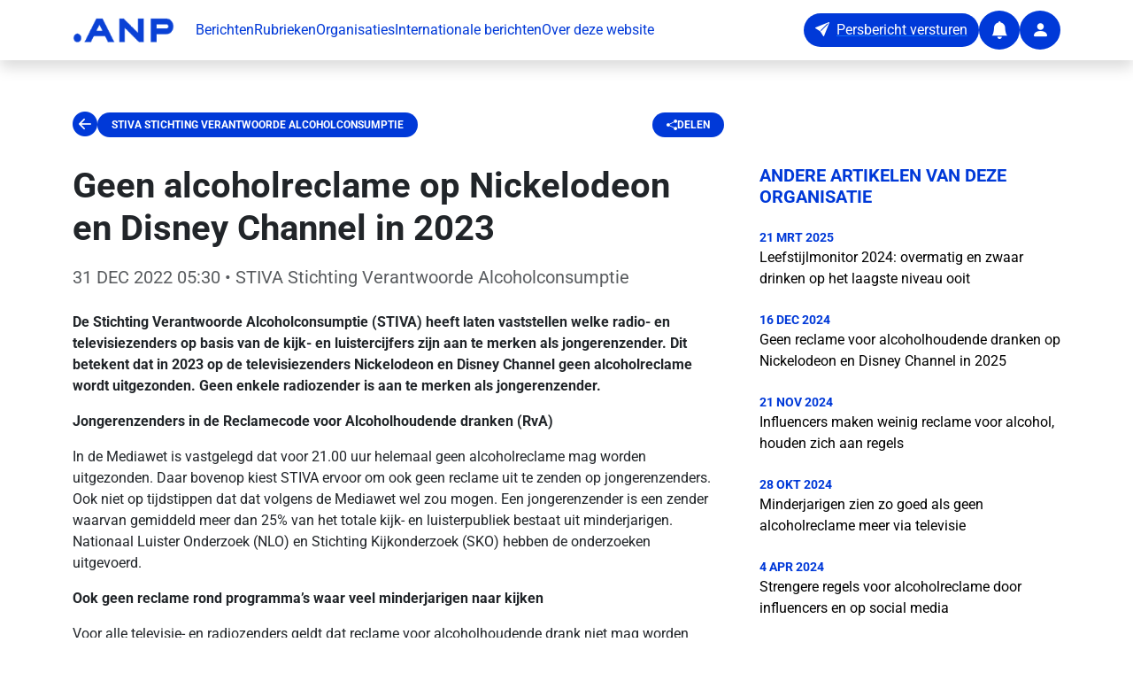

--- FILE ---
content_type: text/html;charset=utf-8
request_url: https://persportaal.anp.nl/artikel/5f3c7864-8121-4f8d-b23b-133c3a695b52/geen-alcoholreclame-op-nickelodeon-en-disney-channel-in-2023
body_size: 36271
content:
<!DOCTYPE html><html  lang="nl-NL"><head><meta charset="utf-8"><meta name="viewport" content="width=device-width, initial-scale=1"><title>Geen alcoholreclame op Nickelodeon en Disney Channel in 2023</title><style>.fade-enter-active[data-v-89da88dd],.fade-leave-active[data-v-89da88dd]{transition:opacity .5s}.fade-enter-from[data-v-89da88dd],.fade-leave-to[data-v-89da88dd]{opacity:0}.toast__wrapper[data-v-89da88dd]{max-width:480px;min-width:200px;z-index:2147483647}</style><style>footer a[data-v-01450e48]{transition:opacity .2s ease}footer a[data-v-01450e48]:hover{opacity:.7}</style><link rel="stylesheet" href="/_nuxt/entry.nCI_czG6.css" crossorigin><link rel="stylesheet" href="/_nuxt/default.amfq5Opt.css" crossorigin><link rel="modulepreload" as="script" crossorigin href="/_nuxt/DzIrgDGy.js"><link rel="modulepreload" as="script" crossorigin href="/_nuxt/BPljdBkg.js"><link rel="modulepreload" as="script" crossorigin href="/_nuxt/Cr_Ya7KX.js"><link rel="modulepreload" as="script" crossorigin href="/_nuxt/CjgkBvoZ.js"><link rel="modulepreload" as="script" crossorigin href="/_nuxt/J4ZbMxLk.js"><link rel="modulepreload" as="script" crossorigin href="/_nuxt/C6CJCQ6x.js"><link rel="modulepreload" as="script" crossorigin href="/_nuxt/cV9aM3XF.js"><link rel="modulepreload" as="script" crossorigin href="/_nuxt/H6oR17e4.js"><link rel="modulepreload" as="script" crossorigin href="/_nuxt/DH9iJ772.js"><link rel="modulepreload" as="script" crossorigin href="/_nuxt/gX99iho6.js"><link rel="modulepreload" as="script" crossorigin href="/_nuxt/CdBsP3O6.js"><link rel="modulepreload" as="script" crossorigin href="/_nuxt/DsovQ8IZ.js"><link rel="modulepreload" as="script" crossorigin href="/_nuxt/DWDoG_VY.js"><link rel="preload" as="fetch" fetchpriority="low" crossorigin="anonymous" href="/_nuxt/builds/meta/c369cd92-2660-4eb1-a659-060617e5cbfb.json"><link rel="prefetch" as="image" type="image/x-icon" href="/_nuxt/favicon.9mBC2oMZ.ico"><script type="text/javascript">
            // Injecting the script in the <head> ensures the theme color is set before the app renders. If you use a Nuxt plugin, the update happens after Vue has initialized — and by then, it’s too late
            (function() {
                function getCookie(name) {
                  const value = "; " + document.cookie;
                  const parts = value.split("; " + name + "=");
                  if (parts.length === 2) return parts.pop().split(';').shift();
                }
                const storeCookie = getCookie('store');
                if (storeCookie) {
                  const data = JSON.parse(decodeURIComponent(storeCookie));
                  if (data.appThemeBaseColor) {
                    document.documentElement.style.setProperty('--app-theme-base-color', data.appThemeBaseColor);
                  }
                }
            })();
          </script><meta name="description" content="De Stichting Verantwoorde Alcoholconsumptie (STIVA) heeft laten vaststellen welke radio- en televisiezenders op basis van de kijk- en luistercijfers zijn aan te"><meta property="article:author" content="STIVA Stichting Verantwoorde Alcoholconsumptie"><meta property="og:title" content="Geen alcoholreclame op Nickelodeon en Disney Channel in 2023"><meta property="og:description" content="De Stichting Verantwoorde Alcoholconsumptie (STIVA) heeft laten vaststellen welke radio- en televisiezenders op basis van de kijk- en luistercijfers zijn aan te"><meta property="og:type" content="article"><meta property="og:url" content="https://persportaal.anp.nl/artikel/5f3c7864-8121-4f8d-b23b-133c3a695b52/geen-alcoholreclame-op-nickelodeon-en-disney-channel-in-2023"><meta property="og:image" content="https://www.persberichten.nl/file/logos/a62ab531-89bc-44d3-8b6d-ca0035d15ee4/3116678d-01a8-4fec-b969-b45ff0348712.jpg"><meta property="article:published_time" content="2022-12-31T06:30:00.039+01:00"><meta name="twitter:card" content="summary_large_image"><meta name="twitter:title" content="Geen alcoholreclame op Nickelodeon en Disney Channel in 2023"><meta name="twitter:description" content="De Stichting Verantwoorde Alcoholconsumptie (STIVA) heeft laten vaststellen welke radio- en televisiezenders op basis van de kijk- en luistercijfers zijn aan te"><meta name="twitter:image" content="https://www.persberichten.nl/file/logos/a62ab531-89bc-44d3-8b6d-ca0035d15ee4/3116678d-01a8-4fec-b969-b45ff0348712.jpg"><script type="module" src="/_nuxt/DzIrgDGy.js" crossorigin></script></head><body><div id="__nuxt"><section class="d-flex flex-column vh-100"><nav class="navbar navbar-expand-xl bg-white shadow fixed-top" aria-label="app-navbar"><div class="container py-1"><a href="/" class="navbar-brand"><img width="115" data-nuxt-img srcset="https://connectapi-test.anp.nl/api/v1/news/defaultlogo 1x, https://connectapi-test.anp.nl/api/v1/news/defaultlogo 2x" onerror="this.setAttribute(&#39;data-error&#39;, 1)" alt="ANP logo" class="me-2" src="https://connectapi-test.anp.nl/api/v1/news/defaultlogo"></a><button class="navbar-toggler" type="button" data-bs-toggle="collapse" data-bs-target="#publicNavbarContent" aria-controls="publicNavbarContent" aria-expanded="false" aria-label="Toggle navigation"><span class="navbar-toggler-icon"></span></button><div id="publicNavbarContent" class="collapse navbar-collapse"><ul class="navbar-nav me-auto mb-2 mb-xl-0 gap-4"><li class="nav-item"><a href="/" class="base-text-primary text-decoration-none">Berichten</a></li><li class="nav-item"><a href="/rubrieken" class="base-text-primary text-decoration-none">Rubrieken</a></li><li class="nav-item"><a href="/organisaties" class="base-text-primary text-decoration-none">Organisaties</a></li><li class="nav-item"><a href="/international" class="base-text-primary text-decoration-none">Internationale berichten</a></li><li class="nav-item"><a href="/about" class="base-text-primary text-decoration-none">Over deze website</a></li></ul><div class="d-flex align-items-center gap-3"><a href="https://connect.anp.nl/app/publication-release?dataType=PRESSRELEASE" rel="noopener noreferrer" target="_blank"><button type="button" class="btn base-background-primary text-white rounded-pill d-none d-xl-inline-flex" aria-label="Persbericht versturen" data-test="button"><i class="bi-send-fill" aria-hidden="true"></i><span class="ms-2">Persbericht versturen</span></button><button type="button" class="btn base-background-primary text-white rounded-circle d-inline-flex align-items-center justify-content-center d-inline-flex d-xl-none" aria-label="Persbericht versturen" data-test="button"><i class="bi-send-fill fs-5" aria-hidden="false"></i><!----></button></a><a href="/alert" class=""><button type="button" class="btn base-background-primary text-white rounded-circle d-inline-flex align-items-center justify-content-center" aria-label="Notifications" data-test="button"><i class="bi-bell-fill fs-5" aria-hidden="false"></i><!----></button></a><a href="/app" class=""><button type="button" class="btn base-background-primary text-white rounded-circle d-inline-flex align-items-center justify-content-center" aria-label="User account" data-test="button"><i class="bi-person-fill fs-5" aria-hidden="false"></i><!----></button></a></div></div></div></nav><main class="flex-grow-1"><!--[--><template><!----></template><section class="container pt-4 mt-5"><article class="mt-5"><!----><!----><div data-test="wrapper-article-detail" class="d-flex flex-column mb-5"><nav class="row mb-4" aria-label="Article navigation"><div class="col d-flex align-items-center gap-3 justify-content-between col-12 col-lg-8"><div class="col d-flex align-items-center gap-3"><button type="button" class="btn btn-link p-0 border-0 fs-3 base-text-primary bi-arrow-left-circle-fill" aria-label="Ga terug" data-test="button"><i class="" aria-hidden="false"></i><!----></button><a href="/organisatie/a62ab531-89bc-44d3-8b6d-ca0035d15ee4/stiva-stichting-verantwoorde-alcoholconsumptie" class="base-background-primary px-3 py-2 badge rounded-pill text-uppercase text-decoration-none" data-test="article-detail-section">STIVA Stichting Verantwoorde Alcoholconsumptie</a></div><a href="mailto:?subject=Lees%20dit%20artikel%3A%20Geen%20alcoholreclame%20op%20Nickelodeon%20en%20Disney%20Channel%20in%202023&amp;body=https%3A%2F%2Fpersportaal.anp.nl%2Fartikel%2F5f3c7864-8121-4f8d-b23b-133c3a695b52%2Fgeen-alcoholreclame-op-nickelodeon-en-disney-channel-in-2023" rel="noopener noreferrer" class="base-background-primary px-3 py-2 badge rounded-pill text-uppercase text-decoration-none d-flex align-items-center gap-2" data-test="article-detail-share"><i class="bi bi-share-fill"></i><span>Delen</span></a></div></nav><div class="row gx-5"><div class="col-12 col-lg-8"><header class="mb-4"><h1 class="fw-bold mb-3" data-test="article-detail-title">Geen alcoholreclame op Nickelodeon en Disney Channel in 2023</h1><p class="lead text-muted" data-test="article-detail-date"><time datetime="2022-12-31T06:30:00.039+01:00">31 DEC 2022 05:30</time> • STIVA Stichting Verantwoorde Alcoholconsumptie</p></header><!----><div data-test="article-detail-body" class="article-content"><p><strong>De Stichting Verantwoorde Alcoholconsumptie (STIVA) heeft laten vaststellen welke radio- en televisiezenders op basis van de kijk- en luistercijfers zijn aan te merken als jongerenzender. Dit betekent dat in 2023 op de televisiezenders&nbsp;Nickelodeon en Disney Channel geen alcoholreclame wordt uitgezonden. Geen enkele radiozender is aan te merken als jongerenzender.&nbsp;</strong></p>
<p><strong>Jongerenzenders in de Reclamecode voor Alcoholhoudende dranken (RvA)&nbsp;</strong></p>
<p>In de Mediawet is vastgelegd dat voor 21.00 uur helemaal geen alcoholreclame mag worden uitgezonden. Daar bovenop kiest STIVA ervoor om ook geen reclame uit te zenden op jongerenzenders. Ook niet op tijdstippen dat dat volgens de Mediawet wel zou mogen. Een jongerenzender is een zender waarvan gemiddeld meer dan 25% van het totale kijk- en luisterpubliek bestaat uit minderjarigen. Nationaal Luister Onderzoek (NLO) en Stichting Kijkonderzoek (SKO) hebben de onderzoeken uitgevoerd.&nbsp;</p>
<p><strong>Ook geen reclame rond programma’s waar veel minderjarigen naar kijken</strong></p>
<p>Voor alle televisie- en radiozenders geldt dat reclame voor alcoholhoudende drank niet mag worden uitgezonden rond programma’s waar veel minderjarigen naar kijken. Niet vooraf, tussendoor of na afloop. De grens ligt hier bij programma’s waar meer dan 25% 18-minners naar kijken.&nbsp;</p>
<p><strong>Nationaal Preventieakkoord&nbsp;</strong></p>
<p>In oktober 2022 is de tafel problematisch alcoholgebruik van het Nationaal Preventieakkoord stopgezet. STIVA vindt het desondanks nog steeds belangrijk om problematisch alcoholgebruik in samenwerking aan te pakken en draagt actief bij aan het behalen van de doelstellingen die zijn geformuleerd. Niet adverteren op zenders waar veel jongeren naar kijken en luisteren past daarbij. STIVA-directeur Peter de Wolf: “Alcoholreclame is echt bedoeld voor volwassenen. Adverteerders moeten ervoor zorgen dat minderjarigen zo weinig alcoholreclame zien. Daarom checkt STIVA wat jongerenzenders zijn en geldt de afspraak dat op die zenders geen alcoholreclame mag worden uitgezonden.”</p>
<p><strong>Bereik van minderjarigen neemt steeds verder af</strong></p>
<p>Recente cijfers laten zien dat minderjarigen nog nauwelijks alcoholreclame op televisie zien. De Wolf: ”In de afgelopen achttien jaar, is het bereik van de groep 12 t/m 17-jarigen met 83% gedaald. 18-minners zien gemiddeld 2,6 seconden alcoholreclame op tv per dag. Ook op social media heeft STIVA afspraken gemaakt met alle social media platforms waardoor ook daar alcoholreclame nauwelijks terecht komt bij minderjarigen”. Recent is STIVA nog een juridisch traject gestart richting een influencer die op TikTok content plaatste die leek op ‘product placement’ met alcoholmerken, zonder medewerking en toestemming van die merken. Uiteindelijk zijn die posts ook verwijderd. Peter de Wolf: “STIVA en de alcoholmerken zullen er op proactieve wijze ook in 2023 alles aan doen om alcoholreclame – via welk mediakanaal dan ook – niet terecht te laten komen bij minderjarigen.”</p></div><!----><aside class="alert alert-faded mt-5" role="note">Voor meer informatie, neem contact op met Peter de Wolf, directeur STIVA via 06-46139326</aside></div><aside class="col-12 col-lg-4"><section class="mb-5"><h2 class="base-text-primary h5 text-uppercase fw-bold mb-4">Andere artikelen van deze organisatie</h2><nav aria-label="Related articles"><!--[--><article class="mb-4"><time datetime="2025-03-21T11:30:08.816+01:00" class="base-text-primary small d-block text-uppercase fw-bold">21 MRT 2025</time><a href="/artikel/a0626bf3-8a41-45bc-bdd4-cde48bcd8c31/leefstijlmonitor-2024-overmatig-en-zwaar-drinken-op-het-laagste-niveau-ooit" class="text-black text-decoration-none app-element-hover d-block">Leefstijlmonitor 2024: overmatig en zwaar drinken op het laagste niveau ooit</a></article><article class="mb-4"><time datetime="2024-12-16T06:30:00.044+01:00" class="base-text-primary small d-block text-uppercase fw-bold">16 DEC 2024</time><a href="/artikel/706e8d59-2d4a-4679-a9bc-7c467e1b7dc0/geen-reclame-voor-alcoholhoudende-dranken-op-nickelodeon-en-disney-channel-in-2025" class="text-black text-decoration-none app-element-hover d-block">Geen reclame voor alcoholhoudende dranken op Nickelodeon en Disney Channel in 2025</a></article><article class="mb-4"><time datetime="2024-11-21T06:30:00.030+01:00" class="base-text-primary small d-block text-uppercase fw-bold">21 NOV 2024</time><a href="/artikel/351cd7cb-464b-44eb-8ba3-f3c2aee49b40/influencers-maken-weinig-reclame-voor-alcohol-houden-zich-aan-regels" class="text-black text-decoration-none app-element-hover d-block">Influencers maken weinig reclame voor alcohol, houden zich aan regels</a></article><article class="mb-4"><time datetime="2024-10-28T06:30:00.026+01:00" class="base-text-primary small d-block text-uppercase fw-bold">28 OKT 2024</time><a href="/artikel/1288e326-fa74-40d4-989b-c73fc42cefa5/minderjarigen-zien-zo-goed-als-geen-alcoholreclame-meer-via-televisie" class="text-black text-decoration-none app-element-hover d-block">Minderjarigen zien zo goed als geen alcoholreclame meer via televisie</a></article><article class="mb-4"><time datetime="2024-04-04T06:30:00.052+02:00" class="base-text-primary small d-block text-uppercase fw-bold">4 APR 2024</time><a href="/artikel/1285ef1c-ded9-4b5d-9c0d-fd42cd210022/strengere-regels-voor-alcoholreclame-door-influencers-en-op-social-media" class="text-black text-decoration-none app-element-hover d-block">Strengere regels voor alcoholreclame door influencers en op social media</a></article><article class="mb-4"><time datetime="2024-03-12T06:30:00.041+01:00" class="base-text-primary small d-block text-uppercase fw-bold">12 MRT 2024</time><a href="/artikel/9ecf0a58-0d4b-41cc-81dc-9c15884aacf2/cijfers-2023-dalende-trend-overmatig-en-zwaar-alcoholgebruik-zet-door" class="text-black text-decoration-none app-element-hover d-block">Cijfers 2023: dalende trend overmatig en zwaar alcoholgebruik zet door</a></article><article class="mb-4"><time datetime="2024-01-11T06:30:00.035+01:00" class="base-text-primary small d-block text-uppercase fw-bold">11 JAN 2024</time><a href="/artikel/c8aa701f-5666-460b-8870-9896b0018c93/reclame-gig-hard-seltzer-in-strijd-met-reclamecode-voor-alcoholhoudende-dranken" class="text-black text-decoration-none app-element-hover d-block">Reclame GiG hard seltzer in strijd met Reclamecode voor Alcoholhoudende dranken</a></article><article class="mb-4"><time datetime="2023-12-19T06:30:00.046+01:00" class="base-text-primary small d-block text-uppercase fw-bold">19 DEC 2023</time><a href="/artikel/c8277a81-acb1-44bd-ba2a-bf5281fc3aa4/geen-reclame-voor-alcoholhoudende-dranken-op-nickelodeon-en-disney-channel-in-2024" class="text-black text-decoration-none app-element-hover d-block">Geen reclame voor alcoholhoudende dranken op Nickelodeon en Disney Channel in 2024</a></article><article class="mb-4"><time datetime="2023-07-18T06:30:00.085+02:00" class="base-text-primary small d-block text-uppercase fw-bold">18 JUL 2023</time><a href="/artikel/4b349a87-50eb-472f-b043-39aedee893d9/nieuwe-ai-tool-stelt-visuele-leeftijd-modellen-alcoholreclame-objectief-vast" class="text-black text-decoration-none app-element-hover d-block">Nieuwe AI-tool stelt visuele leeftijd modellen alcoholreclame objectief vast</a></article><article class="mb-4"><time datetime="2023-03-31T12:43:08.604+02:00" class="base-text-primary small d-block text-uppercase fw-bold">31 MRT 2023</time><a href="/artikel/f43a056c-9380-4cea-a13a-80ff8c4381d4/overmatig-drinken-in-2022-gedaald-naar-laagste-niveau-ooit" class="text-black text-decoration-none app-element-hover d-block">Overmatig drinken in 2022 gedaald naar laagste niveau ooit</a></article><!--]--></nav></section><!----><!----><section class="mb-5"><h2 class="h5 fw-bold base-text-primary mb-2">Website</h2><a href="http://www.stiva.nl" rel="noopener noreferrer" target="_blank" class="d-inline-flex align-items-center gap-1">http://www.stiva.nl</a></section><!----><section class="card shadow-sm"><img data-nuxt-img srcset="https://www.persberichten.nl/file/logos/a62ab531-89bc-44d3-8b6d-ca0035d15ee4/3116678d-01a8-4fec-b969-b45ff0348712.jpg 1x, https://www.persberichten.nl/file/logos/a62ab531-89bc-44d3-8b6d-ca0035d15ee4/3116678d-01a8-4fec-b969-b45ff0348712.jpg 2x" onerror="this.setAttribute(&#39;data-error&#39;, 1)" alt="STIVA Stichting Verantwoorde Alcoholconsumptie logo" class="card-img-top p-4" src="https://www.persberichten.nl/file/logos/a62ab531-89bc-44d3-8b6d-ca0035d15ee4/3116678d-01a8-4fec-b969-b45ff0348712.jpg"><div class="card-body border-top"><p class="card-text mb-3">Meer berichten van  <a href="/organisatie/a62ab531-89bc-44d3-8b6d-ca0035d15ee4/stiva-stichting-verantwoorde-alcoholconsumptie" class="fw-semibold">STIVA Stichting Verantwoorde Alcoholconsumptie</a></p><a href="/alert/a62ab531-89bc-44d3-8b6d-ca0035d15ee4" class="btn base-background-primary text-white rounded-pill d-flex align-items-center gap-2 justify-content-center w-100"><i class="fs-5 bi bi-bell-fill"></i><span>Blijf op de hoogte</span></a></div></section></aside></div></div></article></section><!--]--></main><footer class="base-background-primary py-5" aria-label="public-footer" data-v-01450e48><div class="container" data-v-01450e48><div class="row g-4" data-v-01450e48><div class="col-lg-4 col-md-6" data-v-01450e48><a href="/" class="d-inline-block mb-3" data-v-01450e48><img src="data:image/svg+xml,%3csvg%20width=&#39;185px&#39;%20height=&#39;39px&#39;%20viewBox=&#39;0%200%20185%2039&#39;%20version=&#39;1.1&#39;%20xmlns=&#39;http://www.w3.org/2000/svg&#39;%20xmlns:xlink=&#39;http://www.w3.org/1999/xlink&#39;%3e%3cg%20stroke=&#39;none&#39;%20stroke-width=&#39;1&#39;%20fill=&#39;none&#39;%20fill-rule=&#39;evenodd&#39;%3e%3cg%20transform=&#39;translate(-90.000000,%20-70.000000)&#39;%20fill=&#39;%23FFFFFF&#39;%3e%3cg%20transform=&#39;translate(90.000000,%2070.000000)&#39;%3e%3cpath%20d=&#39;M7.05254091,24.813289%20C10.947213,24.813289%2014.1050818,27.9706657%2014.1050818,31.8658299%20C14.1050818,35.7609942%2010.947213,38.9183709%207.05254091,38.9183709%20C3.15737665,38.9183709%20-1.42108547e-13,35.7609942%20-1.42108547e-13,31.8658299%20C-1.42108547e-13,27.9706657%203.15737665,24.813289%207.05254091,24.813289%20Z%20M53.6426234,0.491940445%20L75.631057,38.9184201%20L63.5695337,38.9184201%20L58.07181,29.2587671%20L37.364538,29.2587671%20L31.8677987,38.9184201%20L19.8062754,38.9184201%20L41.7942168,0.491940445%20L53.6426234,0.491940445%20Z%20M92.7031377,0.492088101%20L118.908133,23.280817%20L118.908133,0.492088101%20L129.582183,0.492088101%20L129.582183,38.9185677%20L121.042746,38.9185677%20L94.8377507,16.1298388%20L94.8377507,38.9185677%20L84.1637012,38.9185677%20L84.1637012,0.492088101%20L92.7031377,0.492088101%20Z%20M142.585062,0.492088101%20L171.682146,0.492088101%20C178.72632,0.492088101%20184.43716,6.20292851%20184.43716,13.2475944%20C184.43716,20.1886623%20178.893051,25.8343686%20171.992039,25.9989177%20L171.682146,26.0026086%20L153.259112,26.0026086%20L153.259112,38.9185677%20L142.585062,38.9185677%20L142.585062,0.492088101%20L171.682146,0.492088101%20Z%20M47.7186662,10.952381%20L42.4881998,20.1858004%20L52.9486403,20.1858004%20L47.7186662,10.952381%20Z%20M171.815036,10.0990772%20L153.392002,10.0990772%20L153.392002,16.3961117%20L171.815036,16.3961117%20C173.553931,16.3961117%20174.963554,14.9864895%20174.963554,13.2475944%20C174.963554,11.5082072%20173.553931,10.0990772%20171.815036,10.0990772%20Z&#39;%3e%3c/path%3e%3c/g%3e%3c/g%3e%3c/g%3e%3c/svg%3e" alt="ANP logo" width="115" data-v-01450e48></a><p class="text-white" data-v-01450e48>Altijd relevante berichten van organisaties in je mailbox.</p></div><div class="col-lg-4 col-md-6" data-v-01450e48><h5 class="text-white fw-bold mb-3" data-v-01450e48>Contact</h5><address class="text-white mb-3" data-v-01450e48><strong data-v-01450e48>ANP Business</strong><br data-v-01450e48> WTC Toren C<br data-v-01450e48> 4e etage<br data-v-01450e48> Prinses Beatrixlaan 582<br data-v-01450e48> 2595 BM Den Haag</address><p class="text-white mb-1" data-v-01450e48><a href="tel:0704141300" class="text-white text-decoration-none" data-v-01450e48>070 414 1300</a></p><p class="text-white mb-3" data-v-01450e48><a href="mailto:business@anp.nl" class="text-white text-decoration-none" data-v-01450e48>business@anp.nl</a></p><div class="d-flex gap-3" data-v-01450e48><a href="https://www.linkedin.com/company/anp-business/" rel="noopener noreferrer" target="_blank" class="text-white" aria-label="ANP Business op LinkedIn" data-v-01450e48><i class="bi bi-linkedin fs-4" data-v-01450e48></i></a><a href="https://www.instagram.com/anpbusiness/" rel="noopener noreferrer" target="_blank" class="text-white" aria-label="ANP Business op Instagram" data-v-01450e48><i class="bi bi-instagram fs-4" data-v-01450e48></i></a></div></div><div class="col-lg-4 col-md-12" data-v-01450e48><h5 class="text-white fw-bold mb-3" data-v-01450e48>Sitemap</h5><ul class="list-unstyled" data-v-01450e48><li class="mb-2" data-v-01450e48><a href="/" class="text-white text-decoration-none" data-v-01450e48>Berichten</a></li><li class="mb-2" data-v-01450e48><a href="/rubrieken" class="text-white text-decoration-none" data-v-01450e48>Rubrieken</a></li><li class="mb-2" data-v-01450e48><a href="/organisaties" class="text-white text-decoration-none" data-v-01450e48>Organisaties</a></li><li class="mb-2" data-v-01450e48><a href="/international" class="text-white text-decoration-none" data-v-01450e48>Internationale berichten</a></li><li class="mb-2" data-v-01450e48><a href="/about" class="text-white text-decoration-none" data-v-01450e48>Over deze website</a></li><li class="mb-2" data-v-01450e48><a href="/alert" class="text-white text-decoration-none" data-v-01450e48>Blijf op de hoogte</a></li><li class="mb-2" data-v-01450e48><a href="/alert/afmelden" class="text-white text-decoration-none" data-v-01450e48>Afmelden voor de nieuwsbrief</a></li></ul></div></div><div class="row mt-4 pt-4 border-top border-white border-opacity-25" data-v-01450e48><div class="col text-center" data-v-01450e48><p class="text-white small mb-0" data-v-01450e48>© 2026 ANP. Alle rechten voorbehouden.</p></div></div></div></footer></section></div><div id="teleports"></div><script type="application/json" data-nuxt-data="nuxt-app" data-ssr="true" id="__NUXT_DATA__">[["ShallowReactive",1],{"data":2,"state":121,"once":128,"_errors":129,"serverRendered":126,"path":131,"pinia":132},["ShallowReactive",3],{"$f8_hlvI_0Tt5aJ6h06b-ev3Vnzj3xbMyAgc6w9casy4o":4,"article-5f3c7864-8121-4f8d-b23b-133c3a695b52-":6,"$fWGWkYs05ct116_qV_DmOXL751SMNyd2OYVSrWIW363c":20,"related-articles-undefined-undefined-a62ab531-89bc-44d3-8b6d-ca0035d15ee4-true":21},{"hasError":5,"data":6},false,{"id":7,"type":8,"title":9,"pubDate":10,"logoUrl":11,"anpFeedCategory":12,"organisationTitle":13,"thirdParty":5,"body":14,"note":15,"city":16,"website":17,"orgId":18,"description":19},"5f3c7864-8121-4f8d-b23b-133c3a695b52","PRESSRELEASE","Geen alcoholreclame op Nickelodeon en Disney Channel in 2023","2022-12-31T06:30:00.039+01:00","https://www.persberichten.nl/file/logos/a62ab531-89bc-44d3-8b6d-ca0035d15ee4/3116678d-01a8-4fec-b969-b45ff0348712.jpg","Binnenland","STIVA Stichting Verantwoorde Alcoholconsumptie","\u003Cp>\u003Cstrong>De Stichting Verantwoorde Alcoholconsumptie (STIVA) heeft laten vaststellen welke radio- en televisiezenders op basis van de kijk- en luistercijfers zijn aan te merken als jongerenzender. Dit betekent dat in 2023 op de televisiezenders&nbsp;Nickelodeon en Disney Channel geen alcoholreclame wordt uitgezonden. Geen enkele radiozender is aan te merken als jongerenzender.&nbsp;\u003C/strong>\u003C/p>\n\u003Cp>\u003Cstrong>Jongerenzenders in de Reclamecode voor Alcoholhoudende dranken (RvA)&nbsp;\u003C/strong>\u003C/p>\n\u003Cp>In de Mediawet is vastgelegd dat voor 21.00 uur helemaal geen alcoholreclame mag worden uitgezonden. Daar bovenop kiest STIVA ervoor om ook geen reclame uit te zenden op jongerenzenders. Ook niet op tijdstippen dat dat volgens de Mediawet wel zou mogen. Een jongerenzender is een zender waarvan gemiddeld meer dan 25% van het totale kijk- en luisterpubliek bestaat uit minderjarigen. Nationaal Luister Onderzoek (NLO) en Stichting Kijkonderzoek (SKO) hebben de onderzoeken uitgevoerd.&nbsp;\u003C/p>\n\u003Cp>\u003Cstrong>Ook geen reclame rond programma’s waar veel minderjarigen naar kijken\u003C/strong>\u003C/p>\n\u003Cp>Voor alle televisie- en radiozenders geldt dat reclame voor alcoholhoudende drank niet mag worden uitgezonden rond programma’s waar veel minderjarigen naar kijken. Niet vooraf, tussendoor of na afloop. De grens ligt hier bij programma’s waar meer dan 25% 18-minners naar kijken.&nbsp;\u003C/p>\n\u003Cp>\u003Cstrong>Nationaal Preventieakkoord&nbsp;\u003C/strong>\u003C/p>\n\u003Cp>In oktober 2022 is de tafel problematisch alcoholgebruik van het Nationaal Preventieakkoord stopgezet. STIVA vindt het desondanks nog steeds belangrijk om problematisch alcoholgebruik in samenwerking aan te pakken en draagt actief bij aan het behalen van de doelstellingen die zijn geformuleerd. Niet adverteren op zenders waar veel jongeren naar kijken en luisteren past daarbij. STIVA-directeur Peter de Wolf: “Alcoholreclame is echt bedoeld voor volwassenen. Adverteerders moeten ervoor zorgen dat minderjarigen zo weinig alcoholreclame zien. Daarom checkt STIVA wat jongerenzenders zijn en geldt de afspraak dat op die zenders geen alcoholreclame mag worden uitgezonden.”\u003C/p>\n\u003Cp>\u003Cstrong>Bereik van minderjarigen neemt steeds verder af\u003C/strong>\u003C/p>\n\u003Cp>Recente cijfers laten zien dat minderjarigen nog nauwelijks alcoholreclame op televisie zien. De Wolf: ”In de afgelopen achttien jaar, is het bereik van de groep 12 t/m 17-jarigen met 83% gedaald. 18-minners zien gemiddeld 2,6 seconden alcoholreclame op tv per dag. Ook op social media heeft STIVA afspraken gemaakt met alle social media platforms waardoor ook daar alcoholreclame nauwelijks terecht komt bij minderjarigen”. Recent is STIVA nog een juridisch traject gestart richting een influencer die op TikTok content plaatste die leek op ‘product placement’ met alcoholmerken, zonder medewerking en toestemming van die merken. Uiteindelijk zijn die posts ook verwijderd. Peter de Wolf: “STIVA en de alcoholmerken zullen er op proactieve wijze ook in 2023 alles aan doen om alcoholreclame – via welk mediakanaal dan ook – niet terecht te laten komen bij minderjarigen.”\u003C/p>","Voor meer informatie, neem contact op met Peter de Wolf, directeur STIVA via 06-46139326","Den Haag","http://www.stiva.nl","a62ab531-89bc-44d3-8b6d-ca0035d15ee4","De Stichting Verantwoorde Alcoholconsumptie (STIVA) heeft laten vaststellen welke radio- en televisiezenders op basis van de kijk- en luistercijfers zijn aan te",{"hasError":5,"data":21,"total":120},[22,34,45,56,65,74,86,93,104,113],{"id":23,"title":24,"pubDate":25,"logoUrl":11,"thirdParty":5,"imageUrls":26,"orgId":18,"branches":29,"description":33},"a0626bf3-8a41-45bc-bdd4-cde48bcd8c31","Leefstijlmonitor 2024: overmatig en zwaar drinken op het laagste niveau ooit","2025-03-21T11:30:08.816+01:00",[27,28],"https://lh3.googleusercontent.com/-jkblcqEWQSfjVbHYTF-DtOWRbpOjA2_BmeAH9GYXNCI_AU3yzvSAZh-VqsUXGbjd23YDpcK9VnZ9VS1rV41Su6AVpvr5Ntm","https://lh3.googleusercontent.com/oNq5CB36KpDXtN5a_cV4dHtT5rATiG3oAdhB-14FN_MaXr5QcGqI75l-Y4VX5eS2cjoD2zu5GpjSgbh9CpftZX0GgFTC_tkf70Y",[30],{"id":31,"title":32},"13100","Voeding, drank en horeca","Uit de vandaag verschenen cijfers over 2024 van de Leefstijlmonitor van o.a het CBS en RIVM, blijkt dat overmatig en zwaar drinken in Nederland op het laagste n",{"id":35,"title":36,"pubDate":37,"logoUrl":11,"thirdParty":5,"imageUrls":38,"orgId":18,"branches":40,"description":44},"706e8d59-2d4a-4679-a9bc-7c467e1b7dc0","Geen reclame voor alcoholhoudende dranken op Nickelodeon en Disney Channel in 2025","2024-12-16T06:30:00.044+01:00",[39],"https://lh3.googleusercontent.com/i6AFq4ZjUoe_Yye-ORkH3-l3psLz7A7xGBCv5GsnVs83Byz4YxPGdLR56_3O6pWGPpYgFLIL0bXmyanKKGLt7VlEvZ2_u9bZxg",[41],{"id":42,"title":43},"11000","Pr, marketing, communicatie en sales","Alcoholreclame is bedoeld voor volwassenen. Stichting Verantwoorde Alcoholconsumptie (STIVA) laat daarom elk jaar onderzoek doen naar welke radio- en televisiez",{"id":46,"title":47,"pubDate":48,"logoUrl":11,"thirdParty":5,"imageUrls":49,"orgId":18,"branches":51,"description":55},"351cd7cb-464b-44eb-8ba3-f3c2aee49b40","Influencers maken weinig reclame voor alcohol, houden zich aan regels","2024-11-21T06:30:00.030+01:00",[50],"https://lh3.googleusercontent.com/8GQtli1bMsUyhkYa27PvpJILGvZzDJ4a4s7_R0H3djUEFoHGyLieFZ3yjeLw2WWy6-gCc0lnLAXiRr6jLNept2E89XXAjGqXv9k",[52],{"id":53,"title":54},"16100","IT, tech en social media","Een evenwichtige levensstijl is belangrijk, want het kan heel veel problemen in de toekomst voorkomen. Onderdeel daarvan is dat de keuze voor een drankje bij me",{"id":57,"title":58,"pubDate":59,"logoUrl":11,"thirdParty":5,"imageUrls":60,"orgId":18,"branches":62,"description":64},"1288e326-fa74-40d4-989b-c73fc42cefa5","Minderjarigen zien zo goed als geen alcoholreclame meer via televisie","2024-10-28T06:30:00.026+01:00",[61],"https://lh3.googleusercontent.com/FAAsmRu83y0iGKTVFakdwPU1DKAACI61-rJZrrCzQ0dPbPti8VPxr8x3ZGsiU2lRqxbIqKpIjEGnOpVxc2hyu4XHCL4Z_I9N5A",[63],{"id":42,"title":43},"Minderjarigen (6-17 jaar) hebben in 2023 gemiddeld anderhalve seconde alcoholreclame op televisie per dag gezien. Dit is een daling van 87% ten opzichte van twi",{"id":66,"title":67,"pubDate":68,"logoUrl":11,"thirdParty":5,"imageUrls":69,"orgId":18,"branches":71,"description":73},"1285ef1c-ded9-4b5d-9c0d-fd42cd210022","Strengere regels voor alcoholreclame door influencers en op social media","2024-04-04T06:30:00.052+02:00",[70],"https://lh3.googleusercontent.com/aj1S7tdHcUWM62e3sARip43levcdDqKm_xqC-GEkyQeq7XIzSOQ0NKGjjo-vQwEIPUjyFaWSDeKXI5bE2BBVqzRcexU_E1K1vw",[72],{"id":42,"title":43},"Niet één, maar twee vernieuwde reclamecodes zijn per 1 april 2024 in werking getreden. Naast de al langer bestaande Reclamecode voor Alcoholhoudende dranken (Rv",{"id":75,"title":76,"pubDate":77,"logoUrl":11,"thirdParty":5,"imageUrls":78,"orgId":18,"branches":81,"description":85},"9ecf0a58-0d4b-41cc-81dc-9c15884aacf2","Cijfers 2023: dalende trend overmatig en zwaar alcoholgebruik zet door","2024-03-12T06:30:00.041+01:00",[79,80],"https://lh3.googleusercontent.com/YIWUgmX9f_jv0Plwf-ICRWQ4CfFsapVCOpAo6hIljxYg-Ly_ogF5z0jqpSLDt5TGJdmLKyoG9EBH02eCZRiQEUAuBekVQYCp","https://lh3.googleusercontent.com/S1hUEEVQPOuQGFK9EzjELkiRt11DxC_1XvoUbEOWr0REXDCiSE6DFTFr6WPt31mTCsuwVCbs3nDEZPaXBLT9RQ6RLZU9_J_B",[82],{"id":83,"title":84},"38100","Algemeen nieuws","Uit de pas verschenen cijfers over 2023 van de Leefstijlmonitor van o.a. het CBS en RIVM blijkt dat overmatig en zwaar drinken in Nederland over langere termijn",{"id":87,"title":88,"pubDate":89,"logoUrl":11,"thirdParty":5,"orgId":18,"branches":90,"description":92},"c8aa701f-5666-460b-8870-9896b0018c93","Reclame GiG hard seltzer in strijd met Reclamecode voor Alcoholhoudende dranken","2024-01-11T06:30:00.035+01:00",[91],{"id":42,"title":43},"Een reclamevideo voor GiG hard seltzer wekt de indruk dat er overmatig alcohol wordt gedronken. De Stichting Verantwoorde Alcoholconsumptie (STIVA) vindt dit in",{"id":94,"title":95,"pubDate":96,"logoUrl":11,"thirdParty":5,"imageUrls":97,"orgId":18,"branches":99,"description":103},"c8277a81-acb1-44bd-ba2a-bf5281fc3aa4","Geen reclame voor alcoholhoudende dranken op Nickelodeon en Disney Channel in 2024","2023-12-19T06:30:00.046+01:00",[98],"https://lh3.googleusercontent.com/s3BuM3sCDNF03ff6U6q5ZM4R47DWuyAoWlvznDIsSP-dLEheDjwC2Hv_Ag1nKaNGWzNdRIvWgyjPE5Hrbmf_a2szsdYLWwt26uo",[100],{"id":101,"title":102},"22100","Entertainment","Stichting Verantwoorde Alcoholconsumptie (STIVA) heeft voor 2024 laten vaststellen welke radio- en televisiezenders op basis van kijk- en luistercijfers zijn aa",{"id":105,"title":106,"pubDate":107,"logoUrl":11,"thirdParty":5,"imageUrls":108,"orgId":18,"branches":110,"description":112},"4b349a87-50eb-472f-b043-39aedee893d9","Nieuwe AI-tool stelt visuele leeftijd modellen alcoholreclame objectief vast","2023-07-18T06:30:00.085+02:00",[109],"https://lh3.googleusercontent.com/GyXWmrwXgirc0nWr81S2W2LfcKMrclOW2jEosPI4ad39K8Gwrqhlm59f5M3W0HJNthmn9cYuZmxfYxc3cTVRYxHc08GdEm-gTQ",[111],{"id":42,"title":43},"Vanaf vandaag gaat STIVA werken met de artificial intelligence leeftijdsverificatietool van No-Kno. Deze AI-tool is op basis van meer dan 100.000 gezichten getr",{"id":114,"title":115,"pubDate":116,"logoUrl":11,"thirdParty":5,"orgId":18,"branches":117,"description":119},"f43a056c-9380-4cea-a13a-80ff8c4381d4","Overmatig drinken in 2022 gedaald naar laagste niveau ooit","2023-03-31T12:43:08.604+02:00",[118],{"id":31,"title":32},"Het percentage Nederlanders dat overmatig drinkt, is nog nooit zo laag geweest als afgelopen jaar. Het is opvallend dat in het jaar dat de maatregelen als gevol",33,["Reactive",122],{"$si18n:cached-locale-configs":123,"$si18n:resolved-locale":127},{"nl":124},{"fallbacks":125,"cacheable":126},[],true,"",["Set"],["ShallowReactive",130],{"article-5f3c7864-8121-4f8d-b23b-133c3a695b52-":-1,"$f8_hlvI_0Tt5aJ6h06b-ev3Vnzj3xbMyAgc6w9casy4o":-1,"related-articles-undefined-undefined-a62ab531-89bc-44d3-8b6d-ca0035d15ee4-true":-1,"$fWGWkYs05ct116_qV_DmOXL751SMNyd2OYVSrWIW363c":-1},"/artikel/5f3c7864-8121-4f8d-b23b-133c3a695b52/geen-alcoholreclame-op-nickelodeon-en-disney-channel-in-2023",["Reactive",133],{"store":134},{"appThemeBaseColor":127,"appLogoUrl":127,"userProfile":135,"articles":136,"sectionHeadline":137,"searchQueries":138,"sections":141,"searchResult":142,"loadingSearchResults":5,"totalSearchResults":140},{},[],{"logoUrl":127,"title":127},{"sectionIds":139,"query":127,"from":140,"amount":140,"fromDate":127,"toDate":127},[],0,{},[]]</script><script>window.__NUXT__={};window.__NUXT__.config={public:{keycloakUrl:"https://auth.anp.nl",keycloakClientId:"anp-persportaal",keycloakRealm:"ANP",baseURL:"https://connectapi.anp.nl/api/v1",siteUrl:"https://persportaal.anp.nl",googleSiteVerification:"Y35_J1oNGJ4shlEIkZ_tGY3_ns0SaB-crVYXyy1qxTg",piniaPluginPersistedstate:{},i18n:{baseUrl:"",defaultLocale:"nl",rootRedirect:"",redirectStatusCode:302,skipSettingLocaleOnNavigate:false,locales:[{code:"nl",name:"Nederlands",language:""}],detectBrowserLanguage:{alwaysRedirect:false,cookieCrossOrigin:false,cookieDomain:"",cookieKey:"i18n_redirected",cookieSecure:false,fallbackLocale:"",redirectOn:"root",useCookie:true},experimental:{localeDetector:"",typedPages:true,typedOptionsAndMessages:false,alternateLinkCanonicalQueries:true,devCache:false,cacheLifetime:"",stripMessagesPayload:false,preload:false,strictSeo:false,nitroContextDetection:true,httpCacheDuration:10},domainLocales:{nl:{domain:""}}}},app:{baseURL:"/",buildId:"c369cd92-2660-4eb1-a659-060617e5cbfb",buildAssetsDir:"/_nuxt/",cdnURL:""}}</script></body></html>

--- FILE ---
content_type: text/javascript; charset=utf-8
request_url: https://persportaal.anp.nl/_nuxt/cV9aM3XF.js
body_size: 347
content:
import{d as r,q as a,c as i,a as l,b as c,t as d,E as m,f as n}from"./DzIrgDGy.js";const p=["aria-label"],u={class:"visually-hidden"},_=r({__name:"LoadingSpinner",props:{colorTheme:{default:"base"},loadingMessage:{default:"Loading"},size:{default:"md"}},setup(e){const s=e,t=a(()=>s.size==="sm"?"spinner-border-sm":""),o=a(()=>s.colorTheme==="theme"?"theme-text-primary":"base-text-primary");return(g,b)=>(l(),i("div",{class:m(["spinner-border",[n(o),n(t)]]),role:"status","aria-label":e.loadingMessage,"data-test":"spinner"},[c("span",u,d(e.loadingMessage),1)],10,p))}}),h=Object.assign(_,{__name:"LoadingSpinner"});export{h as _};


--- FILE ---
content_type: text/javascript; charset=utf-8
request_url: https://persportaal.anp.nl/_nuxt/BPljdBkg.js
body_size: 8334
content:
import{_ as m}from"./Cr_Ya7KX.js";import{h as d,c as b,a as p,b as t,e as a,w as s,_,g as l,t as o,x as h}from"./DzIrgDGy.js";import{_ as f}from"./CjgkBvoZ.js";const v={},g={class:"navbar navbar-expand-xl bg-white shadow fixed-top","aria-label":"app-navbar"},$={class:"container py-1"},w={id:"publicNavbarContent",class:"collapse navbar-collapse"},x={class:"navbar-nav me-auto mb-2 mb-xl-0 gap-4"},L={class:"nav-item"},F={class:"nav-item"},y={class:"nav-item"},k={class:"nav-item"},C={class:"nav-item"},N={class:"d-flex align-items-center gap-3"};function P(e,n){const i=m,r=_,c=f;return p(),b("nav",g,[t("div",$,[a(r,{to:{path:"/"},class:"navbar-brand"},{default:s(()=>[a(i,{src:"https://connectapi-test.anp.nl/api/v1/news/defaultlogo",alt:"ANP logo",class:"me-2",width:"115"})]),_:1}),n[2]||(n[2]=t("button",{class:"navbar-toggler",type:"button","data-bs-toggle":"collapse","data-bs-target":"#publicNavbarContent","aria-controls":"publicNavbarContent","aria-expanded":"false","aria-label":"Toggle navigation"},[t("span",{class:"navbar-toggler-icon"})],-1)),t("div",w,[t("ul",x,[t("li",L,[a(r,{to:{path:"/"},class:"base-text-primary text-decoration-none"},{default:s(()=>[l(o(e.$t("navbar.home")),1)]),_:1})]),t("li",F,[a(r,{to:{name:"rubrieken"},class:"base-text-primary text-decoration-none"},{default:s(()=>[l(o(e.$t("navbar.articles")),1)]),_:1})]),t("li",y,[a(r,{to:{name:"organisaties"},class:"base-text-primary text-decoration-none"},{default:s(()=>[l(o(e.$t("navbar.organizations")),1)]),_:1})]),t("li",k,[a(r,{to:{path:"/international"},class:"base-text-primary text-decoration-none"},{default:s(()=>[l(o(e.$t("navbar.international")),1)]),_:1})]),t("li",C,[a(r,{to:{path:"/about"},class:"base-text-primary text-decoration-none"},{default:s(()=>[l(o(e.$t("navbar.about")),1)]),_:1})])]),t("div",N,[a(r,{to:"https://connect.anp.nl/app/publication-release?dataType=PRESSRELEASE",target:"_blank"},{default:s(()=>[a(c,{class:"d-none d-xl-inline-flex","button-type":"icon-text",icon:"bi-send-fill",label:e.$t("navbar.sendPressrelease"),"color-theme":"base",size:"md",variant:"solid"},null,8,["label"]),a(c,{class:"d-inline-flex d-xl-none","button-type":"icon",icon:"bi-send-fill","aria-label":e.$t("navbar.sendPressrelease"),"color-theme":"base",size:"md",variant:"circle"},null,8,["aria-label"])]),_:1}),a(r,{to:{path:"/alert"}},{default:s(()=>[a(c,{"button-type":"icon",icon:"bi-bell-fill","color-theme":"base",variant:"circle",size:"md","aria-label":"Notifications",onClick:n[0]||(n[0]=u=>e.$router.push("/"))})]),_:1}),a(r,{to:"/app"},{default:s(()=>[a(c,{"button-type":"icon",icon:"bi-person-fill","color-theme":"base",variant:"circle",size:"md","aria-label":"User account",onClick:n[1]||(n[1]=u=>e.$router.push("/app"))})]),_:1})])])])])}const B=Object.assign(d(v,[["render",P]]),{__name:"PublicNavBar"}),z="data:image/svg+xml,%3csvg%20width='185px'%20height='39px'%20viewBox='0%200%20185%2039'%20version='1.1'%20xmlns='http://www.w3.org/2000/svg'%20xmlns:xlink='http://www.w3.org/1999/xlink'%3e%3cg%20stroke='none'%20stroke-width='1'%20fill='none'%20fill-rule='evenodd'%3e%3cg%20transform='translate(-90.000000,%20-70.000000)'%20fill='%23FFFFFF'%3e%3cg%20transform='translate(90.000000,%2070.000000)'%3e%3cpath%20d='M7.05254091,24.813289%20C10.947213,24.813289%2014.1050818,27.9706657%2014.1050818,31.8658299%20C14.1050818,35.7609942%2010.947213,38.9183709%207.05254091,38.9183709%20C3.15737665,38.9183709%20-1.42108547e-13,35.7609942%20-1.42108547e-13,31.8658299%20C-1.42108547e-13,27.9706657%203.15737665,24.813289%207.05254091,24.813289%20Z%20M53.6426234,0.491940445%20L75.631057,38.9184201%20L63.5695337,38.9184201%20L58.07181,29.2587671%20L37.364538,29.2587671%20L31.8677987,38.9184201%20L19.8062754,38.9184201%20L41.7942168,0.491940445%20L53.6426234,0.491940445%20Z%20M92.7031377,0.492088101%20L118.908133,23.280817%20L118.908133,0.492088101%20L129.582183,0.492088101%20L129.582183,38.9185677%20L121.042746,38.9185677%20L94.8377507,16.1298388%20L94.8377507,38.9185677%20L84.1637012,38.9185677%20L84.1637012,0.492088101%20L92.7031377,0.492088101%20Z%20M142.585062,0.492088101%20L171.682146,0.492088101%20C178.72632,0.492088101%20184.43716,6.20292851%20184.43716,13.2475944%20C184.43716,20.1886623%20178.893051,25.8343686%20171.992039,25.9989177%20L171.682146,26.0026086%20L153.259112,26.0026086%20L153.259112,38.9185677%20L142.585062,38.9185677%20L142.585062,0.492088101%20L171.682146,0.492088101%20Z%20M47.7186662,10.952381%20L42.4881998,20.1858004%20L52.9486403,20.1858004%20L47.7186662,10.952381%20Z%20M171.815036,10.0990772%20L153.392002,10.0990772%20L153.392002,16.3961117%20L171.815036,16.3961117%20C173.553931,16.3961117%20174.963554,14.9864895%20174.963554,13.2475944%20C174.963554,11.5082072%20173.553931,10.0990772%20171.815036,10.0990772%20Z'%3e%3c/path%3e%3c/g%3e%3c/g%3e%3c/g%3e%3c/svg%3e",M={},Z={class:"base-background-primary py-5","aria-label":"public-footer"},E={class:"container"},S={class:"row g-4"},A={class:"col-lg-4 col-md-6"},T={class:"text-white"},V={class:"col-lg-4 col-md-6"},j={class:"text-white fw-bold mb-3"},D={class:"text-white mb-3"},I={class:"text-white mb-1"},O={href:"tel:0704141300",class:"text-white text-decoration-none"},R={class:"text-white mb-3"},U={href:"mailto:business@anp.nl",class:"text-white text-decoration-none"},Y={class:"d-flex gap-3"},q={class:"col-lg-4 col-md-12"},G={class:"text-white fw-bold mb-3"},H={class:"list-unstyled"},J={class:"mb-2"},K={class:"mb-2"},Q={class:"mb-2"},W={class:"mb-2"},X={class:"mb-2"},tt={class:"mb-2"},et={class:"mb-2"},at={class:"row mt-4 pt-4 border-top border-white border-opacity-25"},ot={class:"col text-center"},nt={class:"text-white small mb-0"};function st(e,n){const i=_;return p(),b("footer",Z,[t("div",E,[t("div",S,[t("div",A,[a(i,{to:{path:"/"},class:"d-inline-block mb-3"},{default:s(()=>[...n[0]||(n[0]=[t("img",{src:z,alt:"ANP logo",width:"115"},null,-1)])]),_:1}),t("p",T,o(e.$t("publicFooter.tagline")),1)]),t("div",V,[t("h5",j,o(e.$t("publicFooter.contact.title")),1),t("address",D,[t("strong",null,o(e.$t("publicFooter.contact.company")),1),n[1]||(n[1]=t("br",null,null,-1)),l(" "+o(e.$t("publicFooter.contact.building")),1),n[2]||(n[2]=t("br",null,null,-1)),l(" "+o(e.$t("publicFooter.contact.floor")),1),n[3]||(n[3]=t("br",null,null,-1)),l(" "+o(e.$t("publicFooter.contact.street")),1),n[4]||(n[4]=t("br",null,null,-1)),l(" "+o(e.$t("publicFooter.contact.postalCode")),1)]),t("p",I,[t("a",O,o(e.$t("publicFooter.contact.phone")),1)]),t("p",R,[t("a",U,o(e.$t("publicFooter.contact.email")),1)]),t("div",Y,[a(i,{to:"https://www.linkedin.com/company/anp-business/",target:"_blank",rel:"noopener noreferrer",class:"text-white","aria-label":e.$t("publicFooter.social.linkedinLabel")},{default:s(()=>[...n[5]||(n[5]=[t("i",{class:"bi bi-linkedin fs-4"},null,-1)])]),_:1},8,["aria-label"]),a(i,{to:"https://www.instagram.com/anpbusiness/",target:"_blank",rel:"noopener noreferrer",class:"text-white","aria-label":e.$t("publicFooter.social.instagramLabel")},{default:s(()=>[...n[6]||(n[6]=[t("i",{class:"bi bi-instagram fs-4"},null,-1)])]),_:1},8,["aria-label"])])]),t("div",q,[t("h5",G,o(e.$t("publicFooter.sitemap.title")),1),t("ul",H,[t("li",J,[a(i,{to:{path:"/"},class:"text-white text-decoration-none"},{default:s(()=>[l(o(e.$t("navbar.home")),1)]),_:1})]),t("li",K,[a(i,{to:{name:"rubrieken"},class:"text-white text-decoration-none"},{default:s(()=>[l(o(e.$t("navbar.articles")),1)]),_:1})]),t("li",Q,[a(i,{to:{name:"organisaties"},class:"text-white text-decoration-none"},{default:s(()=>[l(o(e.$t("navbar.organizations")),1)]),_:1})]),t("li",W,[a(i,{to:{path:"/international"},class:"text-white text-decoration-none"},{default:s(()=>[l(o(e.$t("navbar.international")),1)]),_:1})]),t("li",X,[a(i,{to:{path:"/about"},class:"text-white text-decoration-none"},{default:s(()=>[l(o(e.$t("navbar.about")),1)]),_:1})]),t("li",tt,[a(i,{to:{path:"/alert"},class:"text-white text-decoration-none"},{default:s(()=>[l(o(e.$t("publicFooter.sitemap.alerts")),1)]),_:1})]),t("li",et,[a(i,{to:{path:"/alert/afmelden"},class:"text-white text-decoration-none"},{default:s(()=>[l(o(e.$t("publicFooter.sitemap.unsubscribe")),1)]),_:1})])])])]),t("div",at,[t("div",ot,[t("p",nt,o(e.$t("publicFooter.copyright",{year:new Date().getFullYear()})),1)])])])])}const lt=Object.assign(d(M,[["render",st],["__scopeId","data-v-01450e48"]]),{__name:"PublicFooter"}),it={},rt={class:"d-flex flex-column vh-100"},ct={class:"flex-grow-1"};function dt(e,n){const i=B,r=lt;return p(),b("section",rt,[a(i),t("main",ct,[h(e.$slots,"default")]),a(r)])}const ut=d(it,[["render",dt]]);export{ut as default};


--- FILE ---
content_type: text/javascript; charset=utf-8
request_url: https://persportaal.anp.nl/_nuxt/gX99iho6.js
body_size: 246
content:
const d=e=>{if(typeof e!="string"||e===null||e===void 0)return{day:"",dayNumber:0,month:"",date:"",time:"",year:0};const t=new Date(e);if(isNaN(t.getTime()))return{day:"",dayNumber:0,month:"",date:"",time:"",year:0};const r=t.toLocaleDateString("nl-NL",{weekday:"long"}),o=t.getDate(),a=t.toLocaleDateString("nl-NL",{month:"short"}).toUpperCase(),n=t.getFullYear(),m=`${o} ${a} ${n}`,i=t.toLocaleTimeString("nl-NL",{hour:"2-digit",minute:"2-digit",hour12:!1});return{day:r,dayNumber:o,month:a,date:m,time:i,year:n}};export{d as f};


--- FILE ---
content_type: text/javascript; charset=utf-8
request_url: https://persportaal.anp.nl/_nuxt/H6oR17e4.js
body_size: 582
content:
import{_ as r}from"./CjgkBvoZ.js";import{d as u,q as d,c as o,a as t,D as n,b,j as p,E as f,f as y,t as _}from"./DzIrgDGy.js";const x={class:"text-center py-5","data-test":"empty-state"},h={class:"text-muted mb-3"},k=u({__name:"EmptyState",props:{message:{},icon:{default:""},actionLabel:{default:""},colorTheme:{default:"base"}},emits:["action"],setup(e,{emit:s}){const c=e,m=s,l=d(()=>c.colorTheme==="theme"?"theme-text-primary":"base-text-primary");return(B,a)=>{const i=r;return t(),o("div",x,[e.icon?(t(),o("i",{key:0,class:f([[e.icon,y(l)],"fs-1 mb-3 d-block"])},null,2)):n("",!0),b("p",h,_(e.message),1),e.actionLabel?(t(),p(i,{key:1,"button-type":"text",label:e.actionLabel,"color-theme":e.colorTheme,variant:"solid",onClick:a[0]||(a[0]=C=>m("action"))},null,8,["label","color-theme"])):n("",!0)])}}}),v=Object.assign(k,{__name:"EmptyState"});export{v as _};


--- FILE ---
content_type: text/javascript; charset=utf-8
request_url: https://persportaal.anp.nl/_nuxt/C6CJCQ6x.js
body_size: 11487
content:
import{_ as Y}from"./cV9aM3XF.js";import{_ as Z}from"./H6oR17e4.js";import{_ as G}from"./DH9iJ772.js";import{q as d,f as t,d as J,L as K,P as X,R as tt,c,a as n,j as x,D as m,b as s,e as h,w as y,g as _,t as i,E as k,_ as et,F as w,m as V}from"./DzIrgDGy.js";import{_ as st}from"./Cr_Ya7KX.js";import{_ as ot}from"./CjgkBvoZ.js";import{f as N}from"./gX99iho6.js";import{u as at,a as it,b as lt}from"./CdBsP3O6.js";import{u as nt}from"./DWDoG_VY.js";function rt(p){try{const l=new URL(p);return l.hostname==="vimeo.com"||l.hostname==="player.vimeo.com"}catch{return!1}}function ct(p){try{const l=new URL(p);if(l.hostname==="vimeo.com"||l.hostname==="youtu.be")return l.pathname.substring(1);if(l.hostname==="www.youtube.com"||l.hostname==="youtube.com"){if(l.pathname==="/watch")return new URLSearchParams(l.search).get("v");if(l.pathname.startsWith("/embed/")||l.pathname.startsWith("/v/"))return l.pathname.split("/")[2]||null}return null}catch{return null}}function dt(p){return{videoInfo:d(()=>{const r=t(p);if(!r)return null;const a=ct(r);if(!a)return null;const u=rt(r);return{hasVideo:!0,isVimeoVideo:u,videoId:a,embedUrl:u?`https://player.vimeo.com/video/${a}`:`https://www.youtube-nocookie.com/embed/${a}`,platform:u?"vimeo":"youtube"}})}}function ut(p){if(!p)return null;const l=/https?:\/\/open\.spotify\.com\/(episode|track|album|playlist|show)\/([a-zA-Z0-9]+)/,r=p.match(l);return r?r[0]:null}function mt(p){try{const l=new URL(p);if(l.hostname!=="open.spotify.com")return null;const r=l.pathname.split("/").filter(Boolean);if(r.length<2)return null;const a=r[0],u=r[1];return["episode","track","album","playlist","show"].includes(a)?{type:a,id:u}:null}catch{return null}}function pt(p){return{spotifyInfo:d(()=>{const r=t(p);if(!r)return null;const a=ut(r);if(!a)return null;const u=mt(a);return u?{hasSpotify:!0,type:u.type,id:u.id,embedUrl:`https://open.spotify.com/embed/${u.type}/${u.id}?utm_source=generator`}:null})}}const bt={class:"mt-5"},_t={key:2,"data-test":"wrapper-article-detail",class:"d-flex flex-column mb-5"},ht={class:"row mb-4","aria-label":"Article navigation"},ft={class:"col d-flex align-items-center gap-3 justify-content-between col-12 col-lg-8"},gt={class:"col d-flex align-items-center gap-3"},yt={class:"row gx-5"},vt={class:"col-12 col-lg-8"},wt={class:"mb-4"},xt={class:"fw-bold mb-3","data-test":"article-detail-title"},It={class:"lead text-muted","data-test":"article-detail-date"},$t=["datetime"],kt={key:0,class:"mb-5"},Tt={class:"d-none d-md-block card shadow"},Pt={class:"row g-0 align-items-center"},Ut={class:"col-md-3 col-lg-2"},Dt={class:"col"},Lt={class:"card-body"},Rt={class:"text-muted fst-italic small"},Vt={class:"h6 fw-semibold"},St={class:"mb-0 small"},Ct={class:"d-md-none border-top border-bottom py-3"},Bt={class:"row g-0 align-items-center pb-3"},Nt={class:"col-3"},At={class:"col-9 ps-3"},Ot={class:"h6 fw-semibold mb-0"},jt={class:"text-muted fst-italic small"},qt={class:"mb-0 small"},zt=["innerHTML"],Et={key:1,"data-test":"article-detail-source",class:"mt-5"},Wt={key:2,class:"alert alert-faded mt-5",role:"note"},Ft={class:"col-12 col-lg-4"},Ht={class:"mb-5"},Mt={"aria-label":"Related articles"},Qt=["datetime"],Yt={key:0,class:"mb-5"},Zt={class:"h5 fw-bold base-text-primary mb-3"},Gt={class:"ratio ratio-16x9"},Jt=["src","title","allow"],Kt={key:1,class:"mb-5"},Xt={class:"h5 fw-bold base-text-primary mb-3"},te={class:"ratio ratio-16x9 rounded overflow-hidden"},ee=["src","title"],se={key:2,class:"mb-5"},oe={class:"h5 fw-bold base-text-primary mb-2"},ae={key:3,class:"mb-5"},ie={class:"h5 fw-bold base-text-primary mb-3"},le={class:"d-flex flex-wrap gap-2"},ne=["href","download"],re={key:4,class:"card shadow-sm"},ce={class:"card-body border-top"},de={class:"card-text mb-3"},ue={key:1,class:"fw-semibold"},me=J({__name:"ArticleDetail",props:{isPublic:{type:Boolean,default:!1}},async setup(p){let l,r;const a=p,u=K(),{data:e,pending:S}=([l,r]=X(()=>at(u.params.articleId,{isPublic:a.isPublic,sectionId:d(()=>u.params.sectionId)})),l=await l,r(),l),A=d(()=>{if(e.value)return a.isPublic?e.value.branches?.[0]?.id:u.params.sectionId}),{data:O}=it({isPublic:a.isPublic,orgId:a.isPublic?d(()=>e.value?.orgId):void 0,sectionId:a.isPublic?void 0:A,enabled:d(()=>!!e.value)}),T=d(()=>a.isPublic?"base":"theme"),I=d(()=>({text:a.isPublic?"base-text-primary":"theme-text-primary",bg:a.isPublic?"base-background-primary":"theme-background-primary"})),{slugify:P}=nt(),C=d(()=>e.value?N(e.value.pubDate):{date:"",time:""}),U=d(()=>{if(!e.value)return null;if(a.isPublic){const o=e.value;if(o.orgId&&o.organisationTitle)return{name:"organisatie-organisationId-organisationTitle",params:{organisationId:o.orgId,organisationTitle:P(o.organisationTitle)}}}else{const o=e.value;if(o.sectionId)return{name:"app-sections-sectionId",params:{sectionId:o.sectionId}}}return null}),j=d(()=>e.value?a.isPublic?e.value.organisationTitle:e.value.section:""),{videoInfo:$}=dt(d(()=>e.value?.videoUrl)),{spotifyInfo:D}=pt(d(()=>e.value?.body)),{sanitizedHtml:q}=lt(d(()=>e.value?.body)),z=o=>o.toLowerCase().endsWith(".pdf"),E=d(()=>e.value?.imageUrls?.some(o=>o.toLowerCase().endsWith(".pdf"))??!1),L=d(()=>e.value?.body?e.value.body.replace(/<[^>]*>/g," ").trim().substring(0,160):""),B=d(()=>e.value?window.location.href:"");tt({title:()=>e.value?.title||"Article",description:()=>L.value,ogTitle:()=>e.value?.title,ogDescription:()=>L.value,ogType:"article",ogUrl:()=>B.value,ogImage:()=>e.value?.logoUrl,articlePublishedTime:()=>e.value?.pubDate,articleAuthor:()=>{const o=a.isPublic?e.value?.organisationTitle:e.value?.sourceTitle;return o?[o]:void 0},twitterCard:"summary_large_image",twitterTitle:()=>e.value?.title,twitterDescription:()=>L.value,twitterImage:()=>e.value?.logoUrl});const W=d(()=>{if(!e.value?.website)return"";const o=e.value.website;return o.startsWith("http://")||o.startsWith("https://")?o:`https://${o}`});return(o,f)=>{const F=Y,H=Z,M=G,g=et,R=st,Q=ot;return n(),c("article",bt,[t(S)?(n(),x(F,{key:0,"color-theme":t(T),"loading-message":"Loading article"},null,8,["color-theme"])):m("",!0),!t(e)&&!t(S)?(n(),x(H,{key:1,message:o.$t("404.error"),icon:"bi-exclamation-triangle","color-theme":t(T)},null,8,["message","color-theme"])):m("",!0),t(e)?(n(),c("div",_t,[s("nav",ht,[s("div",ft,[s("div",gt,[h(M,{"color-theme":t(T),"aria-label":o.$t("navigation.goBack")},null,8,["color-theme","aria-label"]),t(U)?(n(),x(g,{key:0,to:t(U),class:k([t(I).bg,"px-3 py-2 badge rounded-pill text-uppercase text-decoration-none"]),"data-test":"article-detail-section"},{default:y(()=>[_(i(t(j)),1)]),_:1},8,["to","class"])):m("",!0)]),t(U)?(n(),x(g,{key:0,to:`mailto:?subject=${encodeURIComponent("Lees dit artikel: "+t(e).title)}&body=${encodeURIComponent(t(B))}`,class:k([t(I).bg,"px-3 py-2 badge rounded-pill text-uppercase text-decoration-none d-flex align-items-center gap-2"]),"data-test":"article-detail-share"},{default:y(()=>[...f[0]||(f[0]=[s("i",{class:"bi bi-share-fill"},null,-1),s("span",null,"Delen",-1)])]),_:1},8,["to","class"])):m("",!0)])]),s("div",yt,[s("div",vt,[s("header",wt,[s("h1",xt,i(t(e).title),1),s("p",It,[s("time",{datetime:t(e).pubDate},i(t(C).date)+" "+i(t(C).time),9,$t),_(" • "+i(a.isPublic?t(e).organisationTitle:t(e).sourceTitle),1)])]),a.isPublic&&t(e).type==="QUOTE"?(n(),c("aside",kt,[s("div",Tt,[s("div",Pt,[s("div",Ut,[h(R,{class:"img-fluid rounded-start",src:t(e).expertPhoto,alt:`${t(e).expertName} - ${o.$t("article.expert")}`},null,8,["src","alt"])]),s("div",Dt,[s("div",Lt,[s("p",Rt,i(o.$t("article.quoteDescription")),1),s("h2",Vt,i(t(e).expertName),1),s("p",St,[_(i(o.$t("article.reason"))+":",1),f[1]||(f[1]=s("br",null,null,-1)),h(g,{to:t(e).quoteReasonUrl},{default:y(()=>[_(i(t(e).quoteReason),1)]),_:1},8,["to"])])])])])]),s("div",Ct,[s("div",Bt,[s("div",Nt,[h(R,{class:"img-fluid rounded",src:t(e).expertPhoto,alt:`${t(e).expertName} - ${o.$t("article.expert")}`},null,8,["src","alt"])]),s("div",At,[s("h2",Ot,i(t(e).expertName),1)])]),s("div",null,[s("p",jt,i(o.$t("article.quoteDescription")),1),s("p",qt,[_(i(o.$t("article.reason"))+":",1),f[2]||(f[2]=s("br",null,null,-1)),h(g,{to:t(e).quoteReasonUrl},{default:y(()=>[_(i(t(e).quoteReason),1)]),_:1},8,["to"])])])])])):m("",!0),s("div",{"data-test":"article-detail-body",class:"article-content",innerHTML:t(q)},null,8,zt),t(e).basedOnTitle?.length?(n(),c("footer",Et,[s("p",null,[s("strong",null,i(o.$t("article.source"))+": ",1),(n(!0),c(w,null,V(t(e).basedOnTitle,(b,v)=>(n(),c(w,{key:v},[s("span",null,i(b.trim().split(".")[0]),1),v<t(e).basedOnTitle.length-1?(n(),c(w,{key:0},[_(" , ")],64)):m("",!0)],64))),128))])])):m("",!0),t(e).note?(n(),c("aside",Wt,i(t(e).note),1)):m("",!0)]),s("aside",Ft,[s("section",Ht,[s("h2",{class:k([t(I).text,"h5 text-uppercase fw-bold mb-4"])},i(o.$t(a.isPublic?"article.organisationArticles":"article.relatedArticles")),3),s("nav",Mt,[(n(!0),c(w,null,V(t(O),b=>(n(),c("article",{key:b.id,class:"mb-4"},[s("time",{datetime:b.pubDate,class:k([t(I).text,"small d-block text-uppercase fw-bold"])},i(t(N)(b.pubDate).date),11,Qt),h(g,{to:a.isPublic?{name:"artikel-articleId-articleTitle",params:{articleId:b.id,articleTitle:t(P)(b.title)}}:{name:"app-sections-sectionId-articles-articleId",params:{sectionId:b.sectionId,articleId:b.id}},class:"text-black text-decoration-none app-element-hover d-block"},{default:y(()=>[_(i(b.title),1)]),_:2},1032,["to"])]))),128))])]),t($)?.hasVideo?(n(),c("section",Yt,[s("h2",Zt,i(o.$t("article.video")),1),s("div",Gt,[s("iframe",{src:t($).embedUrl,title:`${t($).platform==="vimeo"?"Vimeo":"YouTube"} video: ${t(e).title}`,class:"rounded",allow:t($).platform==="youtube"?"accelerometer; autoplay; clipboard-write; encrypted-media; gyroscope; picture-in-picture":void 0,allowfullscreen:""},null,8,Jt)])])):m("",!0),t(D)?.hasSpotify?(n(),c("section",Kt,[s("h2",Xt,i(o.$t("article.podcast")),1),s("div",te,[s("iframe",{src:t(D).embedUrl,title:`Spotify ${t(D).type}: ${t(e).title}`,class:"rounded",allow:"autoplay; clipboard-write; encrypted-media; fullscreen; picture-in-picture",loading:"lazy"},null,8,ee)])])):m("",!0),a.isPublic&&t(e).website?(n(),c("section",se,[s("h2",oe,i(o.$t("article.website")),1),h(g,{to:t(W),target:"_blank",rel:"noopener noreferrer",class:"d-inline-flex align-items-center gap-1"},{default:y(()=>[_(i(t(e).website),1)]),_:1},8,["to"])])):m("",!0),t(E)?(n(),c("section",ae,[s("h2",ie,i(o.$t("article.attachment")),1),s("div",le,[(n(!0),c(w,null,V(t(e).imageUrls,(b,v)=>(n(),c(w,{key:v},[z(b)?(n(),c("a",{key:0,href:b,download:`${t(e).title}-document-${v+1}.pdf`},[h(Q,{"button-type":"icon",icon:"bi-file-earmark-pdf","color-theme":"base",variant:"outline",size:"lg","aria-label":`${o.$t("article.downloadPdf")} ${v+1}`},null,8,["aria-label"])],8,ne)):m("",!0)],64))),128))])])):m("",!0),a.isPublic?(n(),c("section",re,[h(R,{src:t(e).logoUrl,alt:`${t(e).organisationTitle} ${o.$t("article.logo")}`,class:"card-img-top p-4"},null,8,["src","alt"]),s("div",ce,[s("p",de,[_(i(o.$t("article.moreFromOrg"))+" ",1),t(e).orgId?(n(),x(g,{key:0,to:{name:"organisatie-organisationId-organisationTitle",params:{organisationId:t(e).orgId,organisationTitle:t(P)(t(e).organisationTitle||"")}},class:"fw-semibold"},{default:y(()=>[_(i(t(e).organisationTitle),1)]),_:1},8,["to"])):(n(),c("span",ue,i(t(e).organisationTitle),1))]),h(g,{to:{name:"alert-organisationId",params:{organisationId:t(e).orgId}},class:"btn base-background-primary text-white rounded-pill d-flex align-items-center gap-2 justify-content-center w-100"},{default:y(()=>[f[3]||(f[3]=s("i",{class:"fs-5 bi bi-bell-fill"},null,-1)),s("span",null,i(o.$t("article.alerts")),1)]),_:1},8,["to"])])])):m("",!0)])])])):m("",!0)])}}}),xe=Object.assign(me,{__name:"ArticleDetail"});export{xe as _};


--- FILE ---
content_type: text/javascript; charset=utf-8
request_url: https://persportaal.anp.nl/_nuxt/Cr_Ya7KX.js
body_size: 8052
content:
import{X as b,Y as O,Z as x,$ as M,a0 as B,a1 as q,a2 as R,a3 as W,a4 as U,q as p,r as D,a5 as F,a6 as H,o as C,c as T,x as V,a as X,a7 as z,y as Y}from"./DzIrgDGy.js";async function G(e,t){return await J(t).catch(r=>(console.error("Failed to get image meta for "+t,r+""),{width:0,height:0,ratio:0}))}async function J(e){if(typeof Image>"u")throw new TypeError("Image not supported");return new Promise((t,i)=>{const r=new Image;r.onload=()=>{const s={width:r.width,height:r.height,ratio:r.width/r.height};t(s)},r.onerror=s=>i(s),r.src=e})}function k(e){return(t=>t!==void 0?e[t]||t:e.missingValue)}function K(e={}){const t=e.formatter,i=e.keyMap&&typeof e.keyMap!="function"?k(e.keyMap):e.keyMap,r={};for(const s in e.valueMap){const o=s,c=e.valueMap[o];r[o]=typeof c=="object"?k(c):c}return s=>{const o=[];for(const c in s){const a=c;if(typeof s[a]>"u")continue;const f=typeof r[a]=="function"?r[a](s[a]):s[a];o.push([i?i(a):a,f])}return t?o.map(c=>t(...c)).join(e.joinWith??"&"):new URLSearchParams(o).toString()}}function Z(e=""){if(e===void 0||!e.length)return[];const t=new Set;for(const i of e.split(" ")){const r=Number.parseInt(i.replace("x",""));r&&t.add(r)}return Array.from(t)}function Q(e){if(e.length===0)throw new Error("`densities` must not be empty, configure to `1` to render regular size only (DPR 1.0)")}function y(e=""){if(typeof e=="number")return e;if(typeof e=="string"&&e.replace("px","").match(/^\d+$/g))return Number.parseInt(e,10)}function ee(e){const t={};if(typeof e=="string")for(const i of e.split(/[\s,]+/).filter(r=>r)){const r=i.split(":");r.length!==2?t["1px"]=r[0].trim():t[r[0].trim()]=r[1].trim()}else Object.assign(t,e);return t}function te(e){const t={options:e},i=(s,o={})=>A(t,s,o),r=((s,o,c)=>i(s,b({modifiers:o},c)).url);for(const s in e.presets)r[s]=((o,c,a)=>r(o,c,{...e.presets[s],...a}));return r.options=e,r.getImage=i,r.getMeta=((s,o)=>re(t,s,o)),r.getSizes=((s,o)=>se(t,s,o)),t.$img=r,r}async function re(e,t,i){const r=A(e,t,{...i});return typeof r.getMeta=="function"?await r.getMeta():await G(e,r.url)}function A(e,t,i){if(t&&typeof t!="string")throw new TypeError(`input must be a string (received ${typeof t}: ${JSON.stringify(t)})`);if(!t||t.startsWith("data:"))return{url:t};const{setup:r,defaults:s}=ie(e,i.provider||e.options.provider),o=r(),c=j(e,i.preset);if(t=x(t)?t:O(t),!o.supportsAlias){for(const l in e.options.alias)if(t.startsWith(l)){const g=e.options.alias[l];g&&(t=M(g,t.slice(l.length)))}}if(o.validateDomains&&x(t)){const l=B(t).host;if(!e.options.domains.find(g=>g===l))return{url:t}}const a=b(i,c,s),f={...a,modifiers:{...a.modifiers,width:a.modifiers?.width?y(a.modifiers.width):void 0,height:a.modifiers?.height?y(a.modifiers.height):void 0}},h=o.getImage(t,f,e);return h.format||=f.modifiers.format||"",h}function ie(e,t){const i=e.options.providers[t];if(!i)throw new Error("Unknown provider: "+t);return i}function j(e,t){if(!t)return{};if(!e.options.presets[t])throw new Error("Unknown preset: "+t);return e.options.presets[t]}function se(e,t,i){const r=j(e,i.preset),s=b(i,r),o=y(s.modifiers?.width),c=y(s.modifiers?.height),a=s.sizes?ee(s.sizes):{},f=s.densities?.trim(),h=f?Z(f):e.options.densities;Q(h);const l=o&&c?c/o:0,g=[],m=[];if(Object.keys(a).length>=1){for(const d in a){const n=$(d,String(a[d]),c,l,e);if(n!==void 0){g.push({size:n.size,screenMaxWidth:n.screenMaxWidth,media:`(max-width: ${n.screenMaxWidth}px)`});for(const u of h)m.push({width:n._cWidth*u,src:I(e,t,i,n,u)})}}ne(g)}else for(const d of h){const n=Object.keys(a)[0];let u=n?$(n,String(a[n]),c,l,e):void 0;u===void 0&&(u={size:"",screenMaxWidth:0,_cWidth:i.modifiers?.width,_cHeight:i.modifiers?.height}),m.push({width:d,src:I(e,t,i,u,d)})}oe(m);const w=m[m.length-1],v=g.length?g.map(d=>`${d.media?d.media+" ":""}${d.size}`).join(", "):void 0,S=v?"w":"x",_=m.map(d=>`${d.src} ${d.width}${S}`).join(", ");return{sizes:v,srcset:_,src:w?.src}}function $(e,t,i,r,s){const o=s.options.screens&&s.options.screens[e]||Number.parseInt(e),c=t.endsWith("vw");if(!c&&/^\d+$/.test(t)&&(t=t+"px"),!c&&!t.endsWith("px"))return;let a=Number.parseInt(t);if(!o||!a)return;c&&(a=Math.round(a/100*o));const f=r?Math.round(a*r):i;return{size:t,screenMaxWidth:o,_cWidth:a,_cHeight:f}}function I(e,t,i,r,s){return e.$img(t,{...i.modifiers,width:r._cWidth?r._cWidth*s:void 0,height:r._cHeight?r._cHeight*s:void 0},i)}function ne(e){e.sort((i,r)=>i.screenMaxWidth-r.screenMaxWidth);let t=null;for(let i=e.length-1;i>=0;i--){const r=e[i];r.media===t&&e.splice(i,1),t=r.media}for(let i=0;i<e.length;i++)e[i].media=e[i+1]?.media||""}function oe(e){e.sort((i,r)=>i.width-r.width);let t=null;for(let i=e.length-1;i>=0;i--){const r=e[i];r.width===t&&e.splice(i,1),t=r.width}}function ae(e){let t;return()=>t||(t=typeof e=="function"?e():e,t)}const ce=K({keyMap:{format:"f",width:"w",height:"h",resize:"s",quality:"q",background:"b",position:"pos"},formatter:(e,t)=>q(e)+"_"+q(t.toString())}),de=ae({validateDomains:!0,supportsAlias:!0,getImage:(e,{modifiers:t,baseURL:i},r)=>{t.width&&t.height&&(t.resize=`${t.width}x${t.height}`,delete t.width,delete t.height);const s=ce(t)||"_";return i||(i=M(r.options.nuxt.baseURL,"/_ipx")),{url:M(i,s,R(e))}}}),ue={screens:{sm:640,md:768,lg:1024,xl:1280,"2xl":1536,xs:320,xxl:1536},presets:{},provider:"ipx",domains:[],alias:{},densities:[1,2,1,2],format:["webp","webp"],quality:75,provider:"ipx",providers:{ipx:{setup:de,defaults:{maxAge:2592e3}}}},N=e=>{const t=U(),i=W();return i.$img||i._img||(i._img=te({...ue,event:i.ssrContext?.event,nuxt:{baseURL:t.app.baseURL},runtimeConfig:t}))};function le(e){performance?.mark?.("mark_feature_usage",{detail:{feature:e}})}const fe=e=>{const t=N(),i=p(()=>({provider:e.provider,preset:e.preset})),r=p(()=>({width:y(e.width),height:y(e.height),crossorigin:e.crossorigin===!0?"anonymous":e.crossorigin||void 0,nonce:e.nonce})),s=p(()=>({...e.modifiers,width:e.width,height:e.height,format:e.format,quality:e.quality||t.options.quality,background:e.background,fit:e.fit}));return{providerOptions:i,normalizedAttrs:r,imageModifiers:s}},he=["src"],ge={__name:"NuxtImg",props:{custom:{type:Boolean,required:!1},placeholder:{type:[Boolean,String,Number,Array],required:!1},placeholderClass:{type:String,required:!1},src:{type:String,required:!1},format:{type:String,required:!1},quality:{type:[String,Number],required:!1},background:{type:String,required:!1},fit:{type:String,required:!1},modifiers:{type:Object,required:!1},preset:{type:String,required:!1},provider:{type:null,required:!1},sizes:{type:[String,Object],required:!1},densities:{type:String,required:!1},preload:{type:[Boolean,Object],required:!1},width:{type:[String,Number],required:!1},height:{type:[String,Number],required:!1},crossorigin:{type:[String,Boolean],required:!1},nonce:{type:String,required:!1}},emits:["load","error"],setup(e,{expose:t,emit:i}){const r=e,s=i,o=N(),{providerOptions:c,normalizedAttrs:a,imageModifiers:f}=fe(r),h=p(()=>o.getSizes(r.src,{...c.value,sizes:r.sizes,densities:r.densities,modifiers:f.value})),l=D(!1),g=F(),m=p(()=>({...a.value,"data-nuxt-img":"",...!r.placeholder||l.value?{sizes:h.value.sizes,srcset:h.value.srcset}:{},...g})),w=p(()=>{if(l.value)return!1;const n=r.placeholder===""?[10,10]:r.placeholder;if(!n)return!1;if(typeof n=="string")return n;const[u=10,E=u,P=50,L=3]=Array.isArray(n)?n:typeof n=="number"?[n]:[];return o(r.src,{...f.value,width:u,height:E,quality:P,blur:L},c.value)}),v=p(()=>r.sizes?h.value.src:o(r.src,f.value,c.value)),S=p(()=>w.value||v.value),_=W().isHydrating,d=H("imgEl");return t({imgEl:d}),C(()=>{if(w.value||r.custom){const n=new Image;v.value&&(n.src=v.value),r.sizes&&(n.sizes=h.value.sizes||"",n.srcset=h.value.srcset),n.decode?n.decode().then(()=>{l.value=!0,s("load",new Event("load"))}).catch(u=>{s("error",u)}):(n.onload=u=>{l.value=!0,s("load",u)},n.onerror=u=>{s("error",u)}),le("nuxt-image");return}d.value&&(d.value.complete&&_&&(d.value.getAttribute("data-error")?s("error",new Event("error")):s("load",new Event("load"))),d.value.onload=n=>{s("load",n)},d.value.onerror=n=>{s("error",n)})}),(n,u)=>e.custom?V(n.$slots,"default",Y(z({key:1},{imgAttrs:m.value,isLoaded:l.value,src:S.value}))):(X(),T("img",z({key:0,ref_key:"imgEl",ref:d,class:w.value?e.placeholderClass:void 0},m.value,{src:S.value}),null,16,he))}},pe=Object.assign(ge,{__name:"NuxtImg"});export{pe as _};
